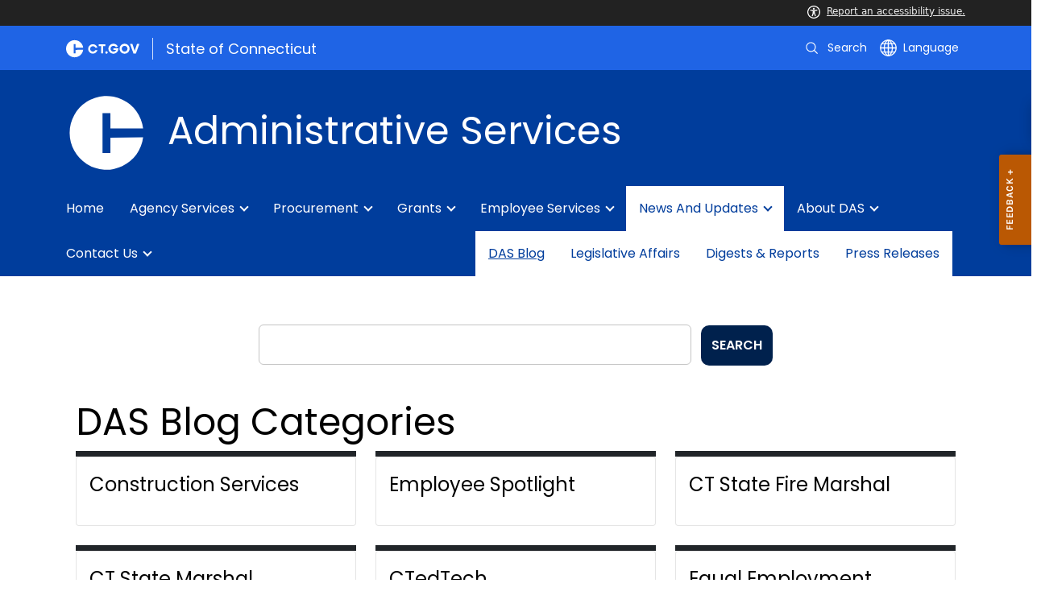

--- FILE ---
content_type: text/html; charset=utf-8
request_url: https://portal.ct.gov/das/knowledge-base/categories/das-blog
body_size: 19530
content:

<!DOCTYPE html>
<html lang="en">

<head>

    <!-- uat/version deploy -->
    <link rel="shortcut icon" href="/assets/agencyscaffolding/images/favIcon.ico" type="image/x-icon" />
    

<!-- Google Tag Manager -->
<script>(function(w,d,s,l,i){w[l]=w[l]||[];w[l].push({'gtm.start':
new Date().getTime(),event:'gtm.js'});var f=d.getElementsByTagName(s)[0],
j=d.createElement(s),dl=l!='dataLayer'?'&l='+l:'';j.async=true;j.src=
'https://www.googletagmanager.com/gtm.js?id='+i+dl;f.parentNode.insertBefore(j,f);
})(window,document,'script','dataLayer','GTM-NWXVPTH9');</script>
<!-- End Google Tag Manager -->
    

<title>DAS Blog</title>
<meta name="description" content="" />
<meta name="keywords" content="" />
        <meta name="robots" content="index, follow" />

<!-- FACEBOOK -->
<meta property="og:description" content="" />
<meta property="og:title" content="DAS Blog" />
<meta property="og:url" content="https://portal.ct.gov/das/knowledge-base/categories/das-blog" />
<meta property="og:locale" content="en" />
<meta property="og:type" content="article" />
<meta property="og:image" content="" />
<!-- TWITTER -->
<meta name="twitter:card" content="summary" />
<meta name="twitter:url" content="https://portal.ct.gov/das/knowledge-base/categories/das-blog" />
<meta name="twitter:title" content="DAS Blog" />
<meta name="twitter:description" content="" />
<meta name="twitter:image" content="" />
<!-- GSC Filters -->
<meta name="pagetype" content="webpages" />





<link rel="canonical" href="https://portal.ct.gov/das/knowledge-base/categories/das-blog" />



<!-- <PageMap>
       <DataObject type="PageData">
          <Attribute name="type">webpages</Attribute>
          <Attribute name="metatitle">DAS Blog</Attribute>
       </DataObject>
    </PageMap> -->

    <!-- TODO:: Read the sitename from configuration -->
    <meta property="og:site_name" content="CT.gov" />
    <meta charset="utf-8" />
    <meta http-equiv="X-UA-Compatible" content="IE=edge" />
    <meta name="viewport" content="width=device-width, initial-scale=1" />
    <meta name="apple-mobile-web-app-capable" content="yes" />
    <meta name="mobile-web-app-capable" content="yes" />
    <meta name="apple-mobile-web-app-status-bar-style" content="black" />

    <!--<link rel="preload" as="font" href="~/assets/agencyscaffolding/css/fonts.min.css?v=20260115031213" />
    <link rel="stylesheet" href="~/assets/agencyscaffolding/css/components.min.css?v=20260115031213" />
    <link rel="stylesheet" href="~/assets/agencyscaffolding/css/print.min.css?v=20260115031213" media="print" />-->
    
    <link rel="stylesheet" href="/fractal-design-system/css/global.css?v=20260115031213" />

    <script src="/assets/agencyscaffolding/js/acc-bundle.js?v=20260115031213"></script>

    


    <script>
        /** Google search place holder code */
        (function () {
            var cx = '2136bad9f6e504761';
            var gcse = document.createElement('script');
            gcse.type = 'text/javascript';
            gcse.async = true;
            gcse.src = 'https://cse.google.com/cse.js?cx=' + cx;
            var s = document.getElementsByTagName('script')[0];
            s.parentNode.insertBefore(gcse, s);
        })();

        var searchPlaceholder = false;
        function initiatePlaceholder() {
            var dmvHomeSearchEl = document.getElementById('gsc-i-id2');

            if (dmvHomeSearchEl) {
                searchPlaceholder = true;
                dmvHomeSearchEl.placeholder = '';
            }
            var dmvHomeSearchEl1 = document.getElementById('gsc-i-id1');
            if (dmvHomeSearchEl1) {
                searchPlaceholder = true;
                dmvHomeSearchEl1.placeholder = 'Search Portal';
            }
            if (searchPlaceholder === false) {
                setTimeout(initiatePlaceholder, 300);
            }


        }
        setTimeout(initiatePlaceholder, 300);

        /** Google search place holder code */
    </script>

    
<meta name="VIcurrentDateTime" content="639042094865243000" />
<meta name="VirtualFolder" content="/das/" />
<script type="text/javascript" src="/layouts/system/VisitorIdentification.js"></script>


</head>
<body>
    <section role="region" aria-label="quick links">
        <a tabindex="0" aria-label="skip to content" class="show-on-focus skip-link" href="#mainContent">Skip to Content</a>
        <a tabindex="0" aria-label="skip to chat" id="skipToChat" class="show-on-focus skip-link" style="display: none;" href="#chatContent">Skip to Chat</a>
    </section>

    <script>
        function checkAndShowAnchor() {
            const helpButton = document.querySelector('.helpButton');
            const messagesWindow = document.querySelector('.messageWrapper');
            const messagesArea = document.querySelector('.messageArea');
            const dialogElement = document.querySelector('div[role="dialog"][aria-labelledby="sidebarDialogAssistiveText"].dockableContainer.showDockableContainer');
            const anchorTag = document.getElementById('skipToChat');

            if ((helpButton || dialogElement) && anchorTag) {
                if (dialogElement && !dialogElement.attributes['aria-live'] && !messagesWindow.attributes['aria-live']) {

                    dialogElement.setAttribute('aria-live', 'assertive');

                    messagesWindow.setAttribute('aria-live', 'assertive');
                    messagesWindow.setAttribute('aria-atomic', 'false');

                    dialogElement.focus();
                }

                anchorTag.style.display = 'block';

                //if (dialogElement)
                //    clearInterval(interval);
            }
        }

        function skipToChatProcess() {
            var elementExists = document.getElementsByClassName("helpButtonEnabled")[0];
            if (elementExists && window.innerWidth > 640) {
                document.getElementsByClassName("helpButtonEnabled")[0].setAttribute('id', 'chatContent');
                clearInterval(skip_to_chat_interval);
            }
        }


        const interval = setInterval(checkAndShowAnchor, 500);
        const skip_to_chat_interval = setInterval(skipToChatProcess, 500);
    </script>

    

<!-- Google Tag Manager (noscript) -->
<noscript><iframe src="https://www.googletagmanager.com/ns.html?id=GTM-NWXVPTH9"
height="0" width="0" style="display:none;visibility:hidden"></iframe></noscript>
<!-- End Google Tag Manager (noscript) -->

    <access-bar></access-bar>

    <div class="page-wrap ctgov">

        

<style>
@media only screen and (max-width: 575.98px) {
    body:not(.dmv) {
        .language-widget .dropdown-menu {
            max-width: 300px !important;
        }
        .language_dropdown_menu .dropdown-item {
            white-space: unset;
            line-height: 21px;
            margin-bottom: 5px;
        }
    }
}
</style>




<!-- old sub header -->



    <header class="cg-c-site-header" role="banner" aria-label="main site header">

    <div class="cg-c-accessbar">
        <div class="container">
            <div class="row-col">
                <a href="javascript:void(0);" onclick="window.location.href='https://www.surveymonkey.com/r/M8XWWCN?Acc=true&amp;SourceUrl='+encodeURIComponent(window.location.href);" class="cg-c-accessbar__link">
                    <svg version="1.1" class="cg-c-accessbar__header-icon" xmlns="http://www.w3.org/2000/svg" xmlns:xlink="http://www.w3.org/1999/xlink" x="0px" y="0px" viewBox="0 0 122.9 122.9" style="enable-background:new 0 0 122.9 122.9;" xml:space="preserve">

                    <path class="cg-c-accessbar__acc-icon" d="M61.4,0c33.9,0,61.5,27.5,61.5,61.4s-27.5,61.5-61.4,61.5C27.5,122.9,0,95.4,0,61.5C0,45.2,6.5,29.5,18,18
	C29.5,6.5,45.1,0,61.4,0z M61,74.2l-9,24.7c-0.4,1.3-1.4,2.3-2.6,2.8c-2.5,1.2-5.5,0.1-6.6-2.4c-0.6-1.2-0.6-2.6-0.2-3.8l6.2-17.3
	c0.5-1.3,0.9-2.6,1.2-4c0.3-1.4,0.4-2.8,0.5-4.2c0.2-2.5,0.4-5.3,0.5-7.9s0.2-5.2,0.3-7.3c0.1-2.6-0.6-2.8-2.7-3.3l-0.4-0.1l-18-3.4
	c-1.3-0.2-2.5-1-3.2-2.1c-1.6-2.3-1-5.4,1.3-7c1.1-0.8,2.4-1,3.8-0.8l19.3,3.6c0.8,0.1,1.5,0.2,2.3,0.2c2.4,0.3,4.8,0.5,7.2,0.5
	c3-0.1,6-0.3,8.9-0.7c0.9-0.1,1.8-0.2,2.6-0.3l18.2-3.4c1.3-0.3,2.6,0,3.8,0.7c2.3,1.5,2.9,4.7,1.3,6.9c0,0,0,0,0,0.1
	c-0.8,1.1-1.9,1.8-3.2,2.1l-17.4,3.3c-0.6,0.1-1.1,0.2-1.6,0.3c-1.8,0.3-2.7,0.5-2.6,3.1c0.1,1.9,0.3,4.2,0.6,6.5
	c0.3,2.8,0.8,5.7,1.3,8.4c0.3,1.8,0.6,3.2,1,4.6s0.8,2.8,1.4,4.4l6.1,16.9c0.9,2.6-0.4,5.5-3,6.4c-1.3,0.5-2.6,0.4-3.8-0.2
	c-1.2-0.6-2.1-1.6-2.6-2.8l-9-24.7l-1-1.8L61,74.2L61,74.2z M61.4,20.7c4.9,0,8.8,3.9,8.8,8.8c0,4.9-3.9,8.8-8.8,8.8
	c-4.9,0-8.8-3.9-8.8-8.8c0-2.3,0.9-4.6,2.6-6.2C56.9,21.6,59.1,20.7,61.4,20.7z M97.8,25.1C77.7,5,45.2,4.9,25.1,25
	S4.9,77.6,25,97.7s52.6,20.2,72.7,0.1c9.7-9.6,15.1-22.7,15.1-36.4C112.8,47.8,107.4,34.7,97.8,25.1z"></path>
        </svg>Report an accessibility issue.
                </a>
            </div>
        </div>
    </div>

    <script>
        document.addEventListener('DOMContentLoaded', function () {
            var accessBars = document.getElementsByTagName('access-bar');
            for (var i = 0; i < accessBars.length; i++) {
                accessBars[i].style.display = 'none';
            }
        });
    </script>










        <div class="cg-c-utilbar">
            <div class="container">
                <div class="row">
                    <div class="col-6">

<a href="https://portal.ct.gov/" class="cg-c-util-masthead" ><img src="https://portal.ct.gov/das/-/media/ctgov/feature/global/header/ct-gov-logo.svg?rev=1ac665f44bc84f0891ab913a610e84e3&amp;la=en&amp;hash=73719C5A9CCBDBDFE6BCA0161A933E2A" class="cg-c-util-masthead__logo" alt="CT logo" />                                        <span class="cg-c-util-masthead__pipe"></span>
                                        <span class="cg-c-util-masthead__title">State of Connecticut</span>
</a>
                    </div>
                    <div class="col-6">

                        <div class="cg-c-navbar">

                            <!-- search -->

    <script>
        /** Google search place holder code */
        (function () {
            var cx = '2136bad9f6e504761';
            var gcse = document.createElement('script');
            gcse.type = 'text/javascript';
            gcse.async = true;
            gcse.src = 'https://cse.google.com/cse.js?cx=' + cx;
            var s = document.getElementsByTagName('script')[0];
            s.parentNode.insertBefore(gcse, s);
        })();

        var searchPlaceholder = false;
        function initiatePlaceholder() {
            var dmvHomeSearchEl = document.getElementById('gsc-i-id2');

            if (dmvHomeSearchEl) {
                searchPlaceholder = true;
                dmvHomeSearchEl.placeholder = 'Search Portal';
            }
            var dmvHomeSearchEl1 = document.getElementById('gsc-i-id1');
            if (dmvHomeSearchEl1) {
                searchPlaceholder = true;
                dmvHomeSearchEl1.placeholder = 'Search Portal';
            }
            if (searchPlaceholder === false) {
                setTimeout(initiatePlaceholder, 300);
            }

        }
        setTimeout(initiatePlaceholder, 300);
    </script>
    <div class="cg-c-navbar__item js-navbar__search-input">
        <div class="cg-c-navbar__search-input">
            <div class="gcse-searchbox-only"
                 enableAutoComplete="enableAutoComplete"
                 data-resultsUrl="https://portal.ct.gov/das/search"
                 data-enableHistory="True"
                 data-autoCompleteMaxCompletions="10"
                 data-autoCompleteMatchType="Any"
                 data-defaultToRefinement=""
                 data-as_sitesearch="">
                <div id="___gcse_0">
                    <div class="gsc-control-searchbox-only gsc-control-searchbox-only-en"
                         dir="ltr">
                        <form class="gsc-search-box gsc-search-box-tools"
                              accept-charset="utf-8">
                            <table class="gsc-search-box"
                                   cellspacing="0"
                                   cellpadding="0">
                                <tbody>
                                    <tr>
                                        <td class="gsc-input"
                                            placeholder="Search Portal">
                                            <div class="gsc-input-box" id="gsc-iw-id1">
                                                <table style="width: 100%; padding: 0px;"
                                                       id="gs_id50"
                                                       class="gstl_50 gsc-input"
                                                       placeholder="Search Portal"
                                                       cellspacing="0"
                                                       cellpadding="0">
                                                    <tbody>
                                                        <tr>
                                                            <td id="gs_tti50" class="gsib_a">
                                                                <input autocomplete="off"
                                                                       type="text"
                                                                       size="10"
                                                                       class="gsc-input"
                                                                       name="search"
                                                                       title="search"
                                                                       style="width: 100%; padding: 0px; border: medium none; margin: 0px; height: auto; background: rgb(255, 255, 255) url(&quot;https://www.google.com/cse/static/images/1x/en/branding.png&quot;) no-repeat scroll left center; outline: currentcolor none medium;"
                                                                       id="gsc-i-id1"
                                                                       dir="ltr"
                                                                       spellcheck="false"
                                                                       placeholder="How can we help?" />
                                                            </td>
                                                            <td class="gsib_b">
                                                                <div class="gsst_b"
                                                                     id="gs_st50"
                                                                     dir="ltr">
                                                                    <a class="gsst_a"
                                                                       href="javascript:void(0)"
                                                                       style="display: none;"
                                                                       title="Clear search box"
                                                                       role="button">
                                                                        <span class="gscb_a"
                                                                              id="gs_cb50"
                                                                              aria-hidden="true">×</span>
                                                                    </a>
                                                                </div>
                                                            </td>
                                                        </tr>
                                                    </tbody>
                                                </table>
                                            </div>
                                        </td>
                                        <td class="gsc-search-button">
                                            <button class="gsc-search-button gsc-search-button-v2">
                                                <svg width="13"
                                                     height="13"
                                                     viewBox="0 0 13 13">
                                                    <title>search</title>
                                                    <path d="m4.8495 7.8226c0.82666 0 1.5262-0.29146 2.0985-0.87438 0.57232-0.58292 0.86378-1.2877 0.87438-2.1144 0.010599-0.82666-0.28086-1.5262-0.87438-2.0985-0.59352-0.57232-1.293-0.86378-2.0985-0.87438-0.8055-0.010599-1.5103 0.28086-2.1144 0.87438-0.60414 0.59352-0.8956 1.293-0.87438 2.0985 0.021197 0.8055 0.31266 1.5103 0.87438 2.1144 0.56172 0.60414 1.2665 0.8956 2.1144 0.87438zm4.4695 0.2115 3.681 3.6819-1.259 1.284-3.6817-3.7 0.0019784-0.69479-0.090043-0.098846c-0.87973 0.76087-1.92 1.1413-3.1207 1.1413-1.3553 0-2.5025-0.46363-3.4417-1.3909s-1.4088-2.0686-1.4088-3.4239c0-1.3553 0.4696-2.4966 1.4088-3.4239 0.9392-0.92727 2.0864-1.3969 3.4417-1.4088 1.3553-0.011889 2.4906 0.45771 3.406 1.4088 0.9154 0.95107 1.379 2.0924 1.3909 3.4239 0 1.2126-0.38043 2.2588-1.1413 3.1385l0.098834 0.090049z"></path>
                                                </svg>
                                            </button>
                                        </td>
                                        <td class="gsc-clear-button">
                                            <div class="gsc-clear-button"
                                                 title="clear results">&nbsp;</div>
                                        </td>
                                    </tr>
                                </tbody>
                            </table>
                        </form>
                    </div>
                </div>

            </div>
        </div>
    </div>
    <div class="cg-c-navbar__item">
        <button class="cg-c-navbar__button cg-c-navbar__button--search js-navbar__search"
                aria-label="search"
                tabindex="0">
            <img src="https://portal.ct.gov/das/-/media/ctgov/feature/search/search/search-outline-white.svg?rev=a0a897d4994f4676958b0b5df5a309e9&amp;la=en&amp;hash=0E5FD9382AD58CA58D3570CD997BF9AA" class="cg-c-navbar__icon cg-c-navbar__icon--search" alt="search" />
            <span class="cg-c-navbar__link-text">
                Search
            </span>
        </button>
        <div class="cg-c-navbar__button cg-c-navbar__button--close js-navbar__search--close">
            <img src="https://portal.ct.gov/das/-/media/ctgov/feature/search/search/close-outline-white.svg?rev=cc30841e197f4423b2bb31dc50adb200&amp;la=en&amp;hash=20D53B3B08B31AE24BD1D3E82A54238C" class="cg-c-navbar__icon cg-c-navbar__icon--close" alt="Close Search" />
        </div>
    </div>






                            <!-- language -->
                            
<div class="cg-c-navbar__item js-navbar__language">
    <button class="cg-c-navbar__button cg-c-navbar__button--language"
            tabindex="0"
            id="cg-language-toggle"
            aria-label="Select a language"
            aria-haspopup="true"
            aria-expanded="false">
        <img src="/-/media/CtGov/Feature/Global/Header/globe-outline-white.svg"
             class="cg-c-navbar__icon cg-c-navbar__icon--language" alt="" /><span class="cg-c-navbar__link-text">
            Language
        </span>
    </button>
    <ul class="cg-c-menu cg-c-menu--navbar dropdown-menu notranslate"
        aria-labelledby="cg-language-toggle"
        id="cg-language-content">

            <li class="cg-c-menu__item">
                <a class="cg-c-menu__link dropdown-item" href="javascript:void(0);" data-language="ar">Arabic</a>
            </li>
            <li class="cg-c-menu__item">
                <a class="cg-c-menu__link dropdown-item" href="javascript:void(0);" data-language="zh-CN">Chinese (Simplified)</a>
            </li>
            <li class="cg-c-menu__item">
                <a class="cg-c-menu__link dropdown-item" href="javascript:void(0);" data-language="zh-TW">Chinese (Traditional)</a>
            </li>
            <li class="cg-c-menu__item">
                <a class="cg-c-menu__link dropdown-item" href="javascript:void(0);" data-language="en_US">English</a>
            </li>
            <li class="cg-c-menu__item">
                <a class="cg-c-menu__link dropdown-item" href="javascript:void(0);" data-language="fr">French</a>
            </li>
            <li class="cg-c-menu__item">
                <a class="cg-c-menu__link dropdown-item" href="javascript:void(0);" data-language="de">German</a>
            </li>
            <li class="cg-c-menu__item">
                <a class="cg-c-menu__link dropdown-item" href="javascript:void(0);" data-language="ht">Haitian Creole</a>
            </li>
            <li class="cg-c-menu__item">
                <a class="cg-c-menu__link dropdown-item" href="javascript:void(0);" data-language="hi">Hindi</a>
            </li>
            <li class="cg-c-menu__item">
                <a class="cg-c-menu__link dropdown-item" href="javascript:void(0);" data-language="it">Italian</a>
            </li>
            <li class="cg-c-menu__item">
                <a class="cg-c-menu__link dropdown-item" href="javascript:void(0);" data-language="ko">Korean</a>
            </li>
            <li class="cg-c-menu__item">
                <a class="cg-c-menu__link dropdown-item" href="javascript:void(0);" data-language="ps">Pashto</a>
            </li>
            <li class="cg-c-menu__item">
                <a class="cg-c-menu__link dropdown-item" href="javascript:void(0);" data-language="pl">Polish</a>
            </li>
            <li class="cg-c-menu__item">
                <a class="cg-c-menu__link dropdown-item" href="javascript:void(0);" data-language="pt">Portuguese (Brazil)</a>
            </li>
            <li class="cg-c-menu__item">
                <a class="cg-c-menu__link dropdown-item" href="javascript:void(0);" data-language="ru">Russian</a>
            </li>
            <li class="cg-c-menu__item">
                <a class="cg-c-menu__link dropdown-item" href="javascript:void(0);" data-language="es">Spanish</a>
            </li>
            <li class="cg-c-menu__item">
                <a class="cg-c-menu__link dropdown-item" href="javascript:void(0);" data-language="tl">Filipino</a>
            </li>
            <li class="cg-c-menu__item">
                <a class="cg-c-menu__link dropdown-item" href="javascript:void(0);" data-language="uk">Ukrainian</a>
            </li>
            <li class="cg-c-menu__item">
                <a class="cg-c-menu__link dropdown-item" href="javascript:void(0);" data-language="vi">Vietnamese</a>
            </li>

    </ul>
</div>

    <div class="google_translate">
        <div id="newTranslate_element"> </div>
        <script type="text/javascript"
                src="//translate.google.com/translate_a/element.js?cb=initGoogleTranslateElement"></script>
    </div>




                            <!-- sign in -->


                        </div>

                    </div>
                </div>
            </div>
        </div>

        <!-- end of utility bar -->
        <!-- home hero background images -->

        <div class="cg-n-navigation__container" style="background-image: url('https://portal.ct.gov/das/-/media/das-beta/images/hero-banner/1200x200_background_placeholder_blue.png?rev=5d855cfed5064c9fa8c1a94134d639d6')">
            <div class="container">
                <div class="row">
                    <div class="col-6 col-lg-8">
                        <span id="heroTitleValueForH1" style="display: none;">Administrative Services</span>

                        <script>
                            document.addEventListener("DOMContentLoaded", function () {

                                // Check if there are any h1 tags on the page except for the one with id "ct-logoutModalLabel"
                                var h1Tags = document.querySelectorAll("h1:not(#ct-logoutModalLabel)");

                                var isHome = "False";
                                console.log("It is home page: ", isHome)

                                if (h1Tags.length <= 0 && isHome == "True") {
                                    var heroTitleValue = document.getElementById("heroTitleValueForH1").textContent;
                                    console.log("Value of heroTitleValueForH1:", heroTitleValue);

                                    var srOnlySpan = document.createElement("span");
                                    srOnlySpan.className = "sr-only";

                                    var newH1 = document.createElement("h1");
                                    newH1.textContent = heroTitleValue;

                                    srOnlySpan.appendChild(newH1);
                                    document.body.insertBefore(srOnlySpan, document.body.firstChild);
                                    console.log("New sr-only span with h1 inserted into the DOM.");
                                } else {
                                    console.log("No h1 tags found on the page.");
                                }
                            });
                        </script>


                        <div class="cg-c-agency-head">
        <div class="cg-c-agency-head__logo">
            <img src="https://portal.ct.gov/das/-/media/das-beta/icons/agency-banner-logo/c-logo.svg?rev=01ffaf9f7d1c48e9927cfb9822d73f7a&amp;la=en&amp;h=100&amp;w=100&amp;hash=DAC65EFE8DD4C439047AA98BD01C7C8D" class="cg-c-agency-head__imgsrc" alt="Agency Logo" />
        </div>
        
    <div class="cg-c-agency-head__masthead">
        <div class="cg-c-agency-head__title">
            Administrative Services
        </div>
        <div class="cg-c-agency-head__description">
            
        </div>
    </div>
</div>

                    </div>

                    <div class="col-6 col-lg-4">

                        <!-- social icons -->


                    </div>
                </div>
            </div>

            <div class="container">
                <div class="row-col">

                    <!-- navigation -->
    <div class="cg-c-main-nav__container">

        <div class="cg-c-hamburger hidden" id="hamburger">
            <div class="cg-c-hamburger__clickable" tabindex="0">Administrative Services</div>
            <span class="cg-c-hamburger__icon">&#9776;</span>
            <span class="cg-c-hamburger__title">Administrative Services</span>
            <span class="cg-c-hamburger__menu-label">Main Menu</span>
        </div>

        <div class="cg-c-main-nav__menu-overlay"></div>

        <nav class="cg-c-main-nav" role="navigation" aria-label="Press control + alt + spacebar to open submenus">

            <div class="cg-c-main-nav__meta-nav">
                <div class="cg-c-menu-close hidden" id="menu-close" tabindex="0">
                    <span class="cg-c-menu-close__icon">&times;</span>
                    Close
                </div>

                <div class="cg-c-menu-sub-back hidden"
                     id="menu-sub-back"
                     tabindex="0">
                    <span class="cg-c-menu-sub-back__icon">&#x2B90;</span>
                    Back
                </div>

                <div class="cg-c-menu-sub-sub-back hidden"
                     id="menu-sub-sub-back"
                     tabindex="0">
                    <span class="cg-c-menu-sub-sub-back__icon">&#x2B90;</span>
                    Back
                </div>
            </div>
                <ul class="cg-c-main-nav__list cg-c-main-nav__list--main">
                            <li class="cg-c-main-nav__item">
<a href="https://portal.ct.gov/das" class="cg-c-main-nav__link" title="Home" >Home</a>                                
                                
                            </li>
                            <li class="cg-c-main-nav__item">
<a href="https://portal.ct.gov/das/services-for-agencies-and-municipalities" class="cg-c-main-nav__link" title="Services For Agencies, Municipalities, and the General Public" >Agency Services</a>                                
                                        <ul class="cg-c-main-nav__list cg-c-main-nav__list--sub">
                    <li class="cg-c-main-nav__item">
<a href="https://portal.ct.gov/das/services-for-agencies-and-municipalities/business-office" class="cg-c-main-nav__link" title="Business Office" >Business Office</a>                        
                                <ul class="cg-c-main-nav__list cg-c-main-nav__list--sub-sub">
                    <li class="cg-c-main-nav__item">
<a href="https://portal.ct.gov/das/services-for-agencies-and-municipalities/business-office/mira" class="cg-c-main-nav__link" >MIRA</a>                    </li>
                    <li class="cg-c-main-nav__item">
<a href="https://portal.ct.gov/das/services-for-agencies-and-municipalities/business-office/collections" class="cg-c-main-nav__link" >Collections</a>                    </li>
        </ul>

                    </li>
                    <li class="cg-c-main-nav__item">
<a href="https://portal.ct.gov/das/services-for-agencies-and-municipalities/innovation-in-technology" class="cg-c-main-nav__link" >Innovation</a>                        
                                <ul class="cg-c-main-nav__list cg-c-main-nav__list--sub-sub">
                    <li class="cg-c-main-nav__item">
<a href="https://portal.ct.gov/das/services-for-agencies-and-municipalities/innovation-in-technology/it-policies-and-general-letters" class="cg-c-main-nav__link" >IT Policies and General Letters</a>                    </li>
                    <li class="cg-c-main-nav__item">
<a href="https://portal.ct.gov/das/services-for-agencies-and-municipalities/innovation-in-technology/it-services" class="cg-c-main-nav__link" >IT Services</a>                    </li>
                    <li class="cg-c-main-nav__item">
<a href="https://portal.ct.gov/das/services-for-agencies-and-municipalities/innovation-in-technology/das-bits-service-desk" class="cg-c-main-nav__link" >DAS BITS Service Desk</a>                    </li>
                    <li class="cg-c-main-nav__item">
<a href="https://portal.ct.gov/das/procurement-programs-and-services/biznet" class="cg-c-main-nav__link" >BizNet</a>                    </li>
        </ul>

                    </li>
                    <li class="cg-c-main-nav__item">
<a href="https://portal.ct.gov/das/services-for-agencies-and-municipalities/internal-audit" class="cg-c-main-nav__link" title="Learn about DAS Internal Audit" >Internal Audit</a>                        
                        
                    </li>
                    <li class="cg-c-main-nav__item">
<a href="https://portal.ct.gov/das/services-for-agencies-and-municipalities/fleet-vehicles" class="cg-c-main-nav__link" title="Fleet Vehicles" >Vehicles</a>                        
                                <ul class="cg-c-main-nav__list cg-c-main-nav__list--sub-sub">
                    <li class="cg-c-main-nav__item">
<a href="https://portal.ct.gov/das/services-for-agencies-and-municipalities/fleet-vehicles/fleet-vehicle-training" class="cg-c-main-nav__link" title="Fleet Vehicle Training" >Fleet Vehicle Training</a>                    </li>
        </ul>

                    </li>
                    <li class="cg-c-main-nav__item">
<a href="https://portal.ct.gov/das/services-for-agencies-and-municipalities/leasing-and-property-transfer" class="cg-c-main-nav__link" title="Leasing and Property Transfer" >Leasing & Property</a>                        
                        
                    </li>
                    <li class="cg-c-main-nav__item">
<a href="https://portal.ct.gov/das/das-facilities" class="cg-c-main-nav__link" title="Learn about DAS facilities" >Facilities</a>                        
                        
                    </li>
                    <li class="cg-c-main-nav__item">
<a href="https://portal.ct.gov/das/services-for-agencies-and-municipalities/policies-and-general-letters" class="cg-c-main-nav__link" title="Policies and General Letters" >Policies</a>                        
                        
                    </li>
                    <li class="cg-c-main-nav__item">
                                <a href="javascript:void(0);" class="cg-c-main-nav__link">Safety &amp; Inspections</a>
                        
                                <ul class="cg-c-main-nav__list cg-c-main-nav__list--sub-sub">
                    <li class="cg-c-main-nav__item">
<a href="https://portal.ct.gov/das/services-for-agencies-and-municipalities/safety-codes-and-inspections/fire-safety-prevention" class="cg-c-main-nav__link" >Fire Safety Prevention</a>                    </li>
                    <li class="cg-c-main-nav__item">
<a href="https://portal.ct.gov/das/services-for-agencies-and-municipalities/safety-codes-and-inspections" class="cg-c-main-nav__link" >State Building Code</a>                    </li>
                    <li class="cg-c-main-nav__item">
<a href="https://portal.ct.gov/das/services-for-agencies-and-municipalities/safety-codes-and-inspections/inspector-licensing-and-training" class="cg-c-main-nav__link" >Inspector Licensing and Training</a>                    </li>
                    <li class="cg-c-main-nav__item">
<a href="https://portal.ct.gov/das/services-for-agencies-and-municipalities/safety-codes-and-inspections/education-and-data-management" class="cg-c-main-nav__link" >Education and Data Management</a>                    </li>
        </ul>

                    </li>
                    <li class="cg-c-main-nav__item">
<a href="https://portal.ct.gov/das/services-for-agencies-and-municipalities/state-building-construction" class="cg-c-main-nav__link" title="State Building Construction" >Construction</a>                        
                                <ul class="cg-c-main-nav__list cg-c-main-nav__list--sub-sub">
                    <li class="cg-c-main-nav__item">
<a href="https://portal.ct.gov/das/services-for-agencies-and-municipalities/state-building-construction/building-construction-services" class="cg-c-main-nav__link" >DAS Construction Services Library</a>                    </li>
        </ul>

                    </li>
        </ul>

                            </li>
                            <li class="cg-c-main-nav__item">
<a href="https://portal.ct.gov/das/procurement-programs-and-services" class="cg-c-main-nav__link" title="Procurement Programs and Services" >Procurement</a>                                
                                        <ul class="cg-c-main-nav__list cg-c-main-nav__list--sub">
                    <li class="cg-c-main-nav__item">
<a href="https://portal.ct.gov/das/procurement-programs-and-services/ctsource" class="cg-c-main-nav__link" title="CTSource" >State Contracting Portal</a>                        
                        
                    </li>
                    <li class="cg-c-main-nav__item">
<a href="https://portal.ct.gov/das/procurement-programs-and-services/business-access" class="cg-c-main-nav__link" >Business Access</a>                        
                                <ul class="cg-c-main-nav__list cg-c-main-nav__list--sub-sub">
                    <li class="cg-c-main-nav__item">
<a href="https://portal.ct.gov/das/procurement-programs-and-services/contractor--prequalification" class="cg-c-main-nav__link" title="Contractor Prequalification" >Contractor Prequalification</a>                    </li>
                    <li class="cg-c-main-nav__item">
<a href="https://portal.ct.gov/das/procurement-programs-and-services/small-and-minority-businesses" class="cg-c-main-nav__link" title="Small Business Certification" >Small Business Certification</a>                    </li>
        </ul>

                    </li>
                    <li class="cg-c-main-nav__item">
<a href="https://portal.ct.gov/das/procurement-programs-and-services/environmentally-preferable-purchasing" class="cg-c-main-nav__link" title="Learn about Environmentally Preferable Purchasing" >Environmentally Preferable Purchasing</a>                        
                        
                    </li>
                    <li class="cg-c-main-nav__item">
<a href="https://portal.ct.gov/das/services-for-agencies-and-municipalities/state-surplus" class="cg-c-main-nav__link" title="Learn about the DAS surplus program" >Surplus</a>                        
                        
                    </li>
                    <li class="cg-c-main-nav__item">
<a href="https://portal.ct.gov/das/procurement-programs-and-services/general-letter-71" class="cg-c-main-nav__link" title="General Letter 71" >General Letter 71</a>                        
                        
                    </li>
        </ul>

                            </li>
                            <li class="cg-c-main-nav__item">
<a href="https://portal.ct.gov/das/grants" class="cg-c-main-nav__link" title="Grants" >Grants</a>                                
                                        <ul class="cg-c-main-nav__list cg-c-main-nav__list--sub">
                    <li class="cg-c-main-nav__item">
<a href="https://portal.ct.gov/das/grants/forms" class="cg-c-main-nav__link" title="Forms" >Forms</a>                        
                        
                    </li>
                    <li class="cg-c-main-nav__item">
<a href="https://portal.ct.gov/das/grants/hvac-grants" class="cg-c-main-nav__link" title="HVAC Grants" >HVAC Grants</a>                        
                                <ul class="cg-c-main-nav__list cg-c-main-nav__list--sub-sub">
                    <li class="cg-c-main-nav__item">
<a href="https://portal.ct.gov/das/grants/hvac-grants/iaq-requirements-for-school-districts" class="cg-c-main-nav__link" >IAQ Requirements for School Districts</a>                    </li>
        </ul>

                    </li>
                    <li class="cg-c-main-nav__item">
<a href="https://portal.ct.gov/das/grants/non-priority-list" class="cg-c-main-nav__link" title="Non-priority List" >Non-priority List</a>                        
                                <ul class="cg-c-main-nav__list cg-c-main-nav__list--sub-sub">
                    <li class="cg-c-main-nav__item">
<a href="https://portal.ct.gov/das/grants/non-priority-list/non-priority-list-grant-process" class="cg-c-main-nav__link" >Non-Priority List Grant Process</a>                    </li>
        </ul>

                    </li>
                    <li class="cg-c-main-nav__item">
<a href="https://portal.ct.gov/das/grants/plan-review" class="cg-c-main-nav__link" title="Plan Review" >Plan Review</a>                        
                        
                    </li>
                    <li class="cg-c-main-nav__item">
<a href="https://portal.ct.gov/das/grants/priority-list" class="cg-c-main-nav__link" title="Priority List" >Priority List</a>                        
                                <ul class="cg-c-main-nav__list cg-c-main-nav__list--sub-sub">
                    <li class="cg-c-main-nav__item">
<a href="https://portal.ct.gov/das/grants/priority-list/priority-list-grant-process" class="cg-c-main-nav__link" >Priority List Grant Process</a>                    </li>
        </ul>

                    </li>
                    <li class="cg-c-main-nav__item">
<a href="https://portal.ct.gov/das/grants/school-construction-grants" class="cg-c-main-nav__link" title="School Construction Grants" >School Construction Grants</a>                        
                                <ul class="cg-c-main-nav__list cg-c-main-nav__list--sub-sub">
                    <li class="cg-c-main-nav__item">
<a href="https://portal.ct.gov/das/grants/apply-for-school-construction-grants" class="cg-c-main-nav__link" title="Apply for School Construction Grants" >Apply for School Construction Grants</a>                    </li>
        </ul>

                    </li>
                    <li class="cg-c-main-nav__item">
<a href="https://portal.ct.gov/das/grants/school-construction-project" class="cg-c-main-nav__link" title="School Construction Project Closure and Audit Procedures" >Closure and Audit Procedures</a>                        
                        
                    </li>
        </ul>

                            </li>
                            <li class="cg-c-main-nav__item">
<a href="https://portal.ct.gov/das/services-for-state-employees" class="cg-c-main-nav__link" title="Services for State Employees" >Employee Services</a>                                
                                        <ul class="cg-c-main-nav__list cg-c-main-nav__list--sub">
                    <li class="cg-c-main-nav__item">
<a href="https://portal.ct.gov/das/services-for-agencies-and-municipalities/innovation-in-technology/das-bits-service-desk" class="cg-c-main-nav__link" title="DAS/BITS Service Desk" >Service Desk</a>                        
                        
                    </li>
                    <li class="cg-c-main-nav__item">
<a href="https://portal.ct.gov/das/services-for-state-employees/holidays" class="cg-c-main-nav__link" title="Holidays" >Holidays</a>                        
                        
                    </li>
                    <li class="cg-c-main-nav__item">
<a href="https://portal.ct.gov/das/services-for-state-employees/development" class="cg-c-main-nav__link" title="Learning and Development" >Development</a>                        
                        
                    </li>
                    <li class="cg-c-main-nav__item">
<a href="https://portal.ct.gov/das/services-for-state-employees/medical-and-family-leave" class="cg-c-main-nav__link" title="Medical &amp; Family Leave" >Medical & Family Leave</a>                        
                        
                    </li>
                    <li class="cg-c-main-nav__item">
<a href="https://portal.ct.gov/das/services-for-state-employees/state-jobs-and-benefits" class="cg-c-main-nav__link" title="State Jobs, Employment, and Benefits" >Jobs & Benefits</a>                        
                                <ul class="cg-c-main-nav__list cg-c-main-nav__list--sub-sub">
                    <li class="cg-c-main-nav__item">
<a href="https://portal.ct.gov/das/services-for-state-employees/statewide-human-resources/military-talent" class="cg-c-main-nav__link" title="Military talent at the state of Connecticut" >Military Talent</a>                    </li>
                    <li class="cg-c-main-nav__item">
<a href="https://portal.ct.gov/das/services-for-state-employees/statewide-human-resources/applicant-reference-library" class="cg-c-main-nav__link" title="Resources for job applicants" >Applicant Reference Library</a>                    </li>
        </ul>

                    </li>
                    <li class="cg-c-main-nav__item">
<a href="https://portal.ct.gov/das/services-for-state-employees/statewide-human-resources" class="cg-c-main-nav__link" title="Statewide Human Resources" >Human Resources</a>                        
                                <ul class="cg-c-main-nav__list cg-c-main-nav__list--sub-sub">
                    <li class="cg-c-main-nav__item">
<a href="https://portal.ct.gov/das/services-for-state-employees/statewide-human-resources/hr-policies-and-general-letters" class="cg-c-main-nav__link" >HR Policies and General Letters</a>                    </li>
                    <li class="cg-c-main-nav__item">
<a href="https://portal.ct.gov/das/services-for-state-employees/statewide-human-resources/compensation-plans" class="cg-c-main-nav__link" >Compensation Plans</a>                    </li>
                    <li class="cg-c-main-nav__item">
<a href="https://portal.ct.gov/das/smart" class="cg-c-main-nav__link" >SmART</a>                    </li>
        </ul>

                    </li>
                    <li class="cg-c-main-nav__item">
<a href="https://portal.ct.gov/das/services-for-state-employees/statewide-security-services" class="cg-c-main-nav__link" title="Statewide Security Services" >Security</a>                        
                        
                    </li>
                    <li class="cg-c-main-nav__item">
<a href="https://portal.ct.gov/das/services-for-state-employees/workers-compensation" class="cg-c-main-nav__link" title="Workers’ Compensation" >Workers’ Comp</a>                        
                        
                    </li>
        </ul>

                            </li>
                            <li class="cg-c-main-nav__item">
                                        <a href="javascript:void(0);" class="cg-c-main-nav__link">News and Updates</a>
                                
                                        <ul class="cg-c-main-nav__list cg-c-main-nav__list--sub">
                    <li class="cg-c-main-nav__item">
<a href="https://portal.ct.gov/das/knowledge-base/categories/das-blog" class="cg-c-main-nav__link" >DAS Blog</a>                        
                        
                    </li>
                    <li class="cg-c-main-nav__item">
<a href="https://portal.ct.gov/das/news-and-updates/das-presentations-and-legislative" class="cg-c-main-nav__link" title="DAS Presentations and Legislative Testimony" >Legislative Affairs</a>                        
                        
                    </li>
                    <li class="cg-c-main-nav__item">
<a href="https://portal.ct.gov/das/news-and-updates/digests-and-reports" class="cg-c-main-nav__link" >Digests & Reports</a>                        
                        
                    </li>
                    <li class="cg-c-main-nav__item">
<a href="https://portal.ct.gov/das/press-room/press-releases" class="cg-c-main-nav__link" >Press Releases</a>                        
                        
                    </li>
        </ul>

                            </li>
                            <li class="cg-c-main-nav__item">
<a href="https://portal.ct.gov/das/about-das" class="cg-c-main-nav__link" title="About DAS" >About DAS</a>                                
                                        <ul class="cg-c-main-nav__list cg-c-main-nav__list--sub">
                    <li class="cg-c-main-nav__item">
<a href="https://portal.ct.gov/das/about-das/boards-and-commissions" class="cg-c-main-nav__link" title="Boards and Commissions" >Boards & Commissions</a>                        
                        
                    </li>
                    <li class="cg-c-main-nav__item">
<a href="https://portal.ct.gov/das/about-das/meet-the-commissioner" class="cg-c-main-nav__link" title="Meet the Commissioner" >Meet the Commissioner</a>                        
                        
                    </li>
                    <li class="cg-c-main-nav__item">
<a href="https://portal.ct.gov/das/about-das/organizational-chart" class="cg-c-main-nav__link" title="Organizational Chart" >Organizational Chart</a>                        
                        
                    </li>
                    <li class="cg-c-main-nav__item">
<a href="https://portal.ct.gov/das/services-for-agencies-and-municipalities/governors-fellowship-program" class="cg-c-main-nav__link" >Governor's Fellowship Program</a>                        
                        
                    </li>
        </ul>

                            </li>
                            <li class="cg-c-main-nav__item">
<a href="https://portal.ct.gov/das/contact-das" class="cg-c-main-nav__link" title="Contact Us" >Contact Us</a>                                
                                        <ul class="cg-c-main-nav__list cg-c-main-nav__list--sub">
                    <li class="cg-c-main-nav__item">
<a href="https://portal.ct.gov/das/services-for-agencies-and-municipalities/innovation-in-technology/das-bits-service-desk" class="cg-c-main-nav__link" >DAS BITS Help Desk</a>                        
                        
                    </li>
                    <li class="cg-c-main-nav__item">
<a href="https://portal.ct.gov/das/contact-das/foia-requests" class="cg-c-main-nav__link" title="FOIA Requests" >FOIA Requests</a>                        
                        
                    </li>
        </ul>

                            </li>
                </ul>
        </nav>
    </div>
                </div>
            </div>
        </div>

    </header>
    <!-- sign out modal -->
    <div class="cg-c-modal modal fade"
         id="js-logoutModal"
         data-backdrop="static"
         data-keyboard="false"
         tabindex="-1"
         aria-labelledby="ct-logoutModalLabel"
         aria-hidden="true">
        <div class="modal-dialog modal-dialog modal-dialog-centered">
            <div class="modal-content">
                <div class="modal-header">
                    <h2 class="modal-title" id="ct-logoutModalLabel">
                        You are about to Logout
                    </h2>
                    <button type="button"
                            class="cg-c-modal__close close"
                            data-dismiss="modal"
                            data-bs-dismiss="modal"
                            aria-label="Close">
                        <span aria-hidden="true">&times;</span>
                    </button>
                </div>
                <div class="modal-body">
                    Are you sure you want to log out of your account? If you do want to logout, please click &quot;Logout&quot;.
                </div>
                <div class="modal-footer">

                    <button type="button"
                            class="cg-c-button cg-c-button--secondary"
                            data-dismiss="modal"
                            data-bs-dismiss="modal">
                        Cancel
                    </button>

                        <a type="button" class="cg-c-button cg-c-button--primary ct-logout" href="https://stg.login.ct.gov/IDPSloInit?metaAlias=/boscitizens/devidp&amp;binding=urn:oasis:names:tc:SAML:2.0:bindings:HTTP-POST&amp;RelayState=https://stg.login.ct.gov/ctidentity/login" target="">
                            Logout
                        </a>

                </div>
            </div>
        </div>
    </div>

        <div>
            <div class="master-template">

                <section class="content sitecore-placeholder-content" role="region" aria-label="page information">
                    

<!-- validate dr environment -->







<!--todo: merge this with frontedn css/js code-->
<style>
    .quicksearch .gsc-cursor-box,
    .quicksearch .gcsc-more-maybe-branding-root,
    .quicksearch .gsc-adBlock,
    .quicksearch .gsc-above-wrapper-area {
        display: none;
    }
    /*.gcse-searchresults-only div#___gcse_0:nth-child(1) {
        display: none;
    }*/
    .tooltip {
        position: relative;
        display: inline-block;
        float: right;
        right: 28px;
        top: 24px;
        z-index: 25;
    }

    .tooltip-text {
        background-color: #09538b;
    }

    body {
        overflow-x: hidden;
    }
</style>

<!-- check if new design search box, i.e. search box only/no title -->
    <div class="row cg-c-search-box__mobile--margin">
        <div class="cg-c-search-box faq-search">
            <form class="form-inline service-category-form" role="search">
                <label for="searchAgency" class="cg-c-search-box__sr-only">Search</label>
                <input type="search" name="searchTerm" id="searchAgency" class="form-control search-field google-search hero-banner-search-transparent-input "  />
                
                <button aria-label="search" type="submit" class="btn btn-default btn-google-search-page cg-c-search-box__button">SEARCH</button>
            </form>
        </div>
    </div>
<!-- Modal HTML -->
<!--<div id="ct-searchModal" class="modal fade search-fade">
    <div id="ct-searchModal" class="modal fade search-fade">
        <div class="modal-dialog modal-dialog-centered modal-dialog__search">
            <div class="modal-content modal-content__search quicksearch">
                <div class="modal-header mb-3">
                    <button style="text-align:right" type="button" class="close" data-dismiss="modal" aria-label="Close">
                        <span aria-hidden="true">&times;</span>
                    </button>
                </div>
                <div class="row">
                    <div class="col-lg-8 col-md-12 col-sm-12">
                        <div class="d-flex faq-search mb-3 mt-3">
                            <form class="form-inline search-modal__form" type="search">
                                <label for="search-modal-input" class="sr-only">How can we help?</label>
                                <input type="search" name="searchkeyword" class="form-control google-request-term hero-banner-search-input" id="search-modal-input" placeholder="What can we help you find?" />
                                <span class="input-group-btn">
                                    <button type="submit" class="btn btn-default hero-banner-search-button">
                                        <img src="/-/media/CtGov/Feature/Content/Search-Box-Banner/images/search-outline-darkblue.svg" class="hero-banner-search-transparent-button-image" alt="Search" />
                                        <span class="sr-only">Search Button</span>
                                    </button>
                                </span>
                            </form>
                        </div>
                    </div>
                    <div class="col-lg-4 col-md-12 col-sm-12">
                    </div>
                </div>
                <div class="modal-body modal-body__search" style="overflow:scroll;">
                    <div class="row">
                        <div class="col-lg-12">
                            <h3 class="mb-3">Page Results</h3>
                            <div class="tooltip">
                                <svg xmlns="http://www.w3.org/2000/svg" width="16" height="16" viewBox="0 0 30 30">
                                    <path id="Icon_material-info-outline" data-name="Icon material-info-outline" d="M16.5,25.5h3v-9h-3ZM18,3A15,15,0,1,0,33,18,15.005,15.005,0,0,0,18,3Zm0,27A12,12,0,1,1,30,18,12.016,12.016,0,0,1,18,30ZM16.5,13.5h3v-3h-3Z" transform="translate(-3 -3)"></path>
                                </svg>
                                <span class="tooltiptext">Lorem ipsum dolor sit amet, consectetur adipiscing elit.</span>
                            </div>
                            </div>-->
<!--google search results-->
<!--<div class="gcse-searchresults-only" id="results" data-gname="ctgovGsceSearch" data-webSearchResultSetSize="5">-->
<!--<div class="gcse-searchresults-only" id="results" data-gname="ctgovGsceSearch" data-webSearchResultSetSize="5">
                        </div>
                        <br /><br />
                        <a class="googleSearchMorePages" href="/search/?q=" target="_self" style="float: right; bottom: 0; position: absolute; right: 0;">MORE PAGES</a>
                    </div>
                </div>
            </div>
        </div>
    </div>
</div>
</div>-->

<script type="text/javascript">
    pageurl = 'https://portal.ct.gov/das/knowledge-base/search?termKeyword=searchkeyword';
    window.addEventListener('load',
        function timeout() {
            setTimeout(function () {

                if (window.jQuery) {
                    $(document).ready(function () {

                        function delay(callback, ms) {
                            var timer = 0;
                            return function () {
                                var context = this, args = arguments;
                                clearTimeout(timer);
                                timer = setTimeout(function () {
                                    callback.apply(context, args);
                                }, ms || 0);
                            };
                        }

                        $('.google-search, .google-request-term').keyup(function (event) {
                            var searchTerm = $(this).val();
                            if (searchTerm != undefined && searchTerm.length >= 3) {
                                if (event.which == 13) {
                                    executeSearch(searchTerm);
                                }
                            }
                        });

                        $('.btn-google-search-page').click(function (e) {
                            e.preventDefault();
                            var searchTerm = e.target.closest('.form-inline').querySelector('.google-search').value
                            if (searchTerm != undefined && searchTerm.length >= 3) {
                                executeSearch(searchTerm);
                            }
                        });

                        function executeSearch(searchTerm) {

                            var qs = {}

                            var qsRaw = pageurl.split('?');

                            if (qsRaw[1]) {
                                var pairs = qsRaw[1].split('&');
                                for (var i = 0; i < pairs.length; i++) {
                                    var pair = pairs[i].split('=');
                                    qs[decodeURIComponent(pair[0])] = decodeURIComponent(pair[1] || '');
                                }
                            }

                            if (qs.termKeyword) {
                                var searchTermParam = qs.termKeyword;
                            } else {
                                var searchTermParam = "q";
                            }
                            console.log("search term param: " + searchTermParam)
                            var searchurl = pageurl.split("?")[0] + "?" + searchTermParam + "=" + encodeURIComponent(searchTerm);
                            window.location.href = searchurl;


                            //if on kb, show search on mobile

                        }
                    });
                } else {
                    timeout();
                }

            }, 2000);
        });
</script>

                </section>


                <main id="mainContent" role="main">
                    


<div class=content-block-section>
    <div class="container" >

                
        <div class="row">
            <div class="col-lg-12 col-12">
                





<div class="container kb-landmarks">
        <h1 class="title-spacing heading-5">DAS Blog Categories</h1>

    <div class="row mb-4">
                <div class="col-lg-4 col-12 category-details">
                    <article class="simple-card card-category-color ">
                        <a class="simple-card__block_link" href="https://portal.ct.gov/das/knowledge-base/categories/das-blog/construction-services" target="_self">
                            <div class="simple-card__block">
                                    <div class="row">
                                        <div class="col-12">
                                            <span class="type-h4 mb-2">Construction Services</span>
                                        </div>
                                    </div>
                                    <div class="row">
                                        <div class="col-12">
                                            <p></p>
                                        </div>
                                    </div>
                            </div>
                        </a>
                    </article>
                </div>
                <div class="col-lg-4 col-12 category-details">
                    <article class="simple-card card-category-color ">
                        <a class="simple-card__block_link" href="https://portal.ct.gov/das/knowledge-base/categories/das-blog/employee-spotlight" target="_self">
                            <div class="simple-card__block">
                                    <div class="row">
                                        <div class="col-12">
                                            <span class="type-h4 mb-2">Employee Spotlight</span>
                                        </div>
                                    </div>
                                    <div class="row">
                                        <div class="col-12">
                                            <p></p>
                                        </div>
                                    </div>
                            </div>
                        </a>
                    </article>
                </div>
                <div class="col-lg-4 col-12 category-details">
                    <article class="simple-card card-category-color ">
                        <a class="simple-card__block_link" href="https://portal.ct.gov/das/knowledge-base/categories/das-blog/ct-state-fire-marshal" target="_self">
                            <div class="simple-card__block">
                                    <div class="row">
                                        <div class="col-12">
                                            <span class="type-h4 mb-2">CT State Fire Marshal</span>
                                        </div>
                                    </div>
                                    <div class="row">
                                        <div class="col-12">
                                            <p></p>
                                        </div>
                                    </div>
                            </div>
                        </a>
                    </article>
                </div>
                </div>
                <div class="row mb-4">
                <div class="col-lg-4 col-12 category-details">
                    <article class="simple-card card-category-color ">
                        <a class="simple-card__block_link" href="https://portal.ct.gov/das/knowledge-base/categories/das-blog/ct-state-marshal-commission" target="_self">
                            <div class="simple-card__block">
                                    <div class="row">
                                        <div class="col-12">
                                            <span class="type-h4 mb-2">CT State Marshal Commission</span>
                                        </div>
                                    </div>
                                    <div class="row">
                                        <div class="col-12">
                                            <p></p>
                                        </div>
                                    </div>
                            </div>
                        </a>
                    </article>
                </div>
                <div class="col-lg-4 col-12 category-details">
                    <article class="simple-card card-category-color ">
                        <a class="simple-card__block_link" href="https://portal.ct.gov/das/knowledge-base/categories/das-blog/ctedtech" target="_self">
                            <div class="simple-card__block">
                                    <div class="row">
                                        <div class="col-12">
                                            <span class="type-h4 mb-2">CTedTech</span>
                                        </div>
                                    </div>
                                    <div class="row">
                                        <div class="col-12">
                                            <p></p>
                                        </div>
                                    </div>
                            </div>
                        </a>
                    </article>
                </div>
                <div class="col-lg-4 col-12 category-details">
                    <article class="simple-card card-category-color ">
                        <a class="simple-card__block_link" href="https://portal.ct.gov/das/knowledge-base/categories/das-blog/equal-employment-opportunity" target="_self">
                            <div class="simple-card__block">
                                    <div class="row">
                                        <div class="col-12">
                                            <span class="type-h4 mb-2">Equal Employment Opportunity</span>
                                        </div>
                                    </div>
                                    <div class="row">
                                        <div class="col-12">
                                            <p></p>
                                        </div>
                                    </div>
                            </div>
                        </a>
                    </article>
                </div>
                </div>
                <div class="row mb-4">
                <div class="col-lg-4 col-12 category-details">
                    <article class="simple-card card-category-color ">
                        <a class="simple-card__block_link" href="https://portal.ct.gov/das/knowledge-base/categories/das-blog/general-government" target="_self">
                            <div class="simple-card__block">
                                    <div class="row">
                                        <div class="col-12">
                                            <span class="type-h4 mb-2">General Government</span>
                                        </div>
                                    </div>
                                    <div class="row">
                                        <div class="col-12">
                                            <p></p>
                                        </div>
                                    </div>
                            </div>
                        </a>
                    </article>
                </div>
                <div class="col-lg-4 col-12 category-details">
                    <article class="simple-card card-category-color ">
                        <a class="simple-card__block_link" href="https://portal.ct.gov/das/knowledge-base/categories/das-blog/government-innovation" target="_self">
                            <div class="simple-card__block">
                                    <div class="row">
                                        <div class="col-12">
                                            <span class="type-h4 mb-2">Government Innovation</span>
                                        </div>
                                    </div>
                                    <div class="row">
                                        <div class="col-12">
                                            <p></p>
                                        </div>
                                    </div>
                            </div>
                        </a>
                    </article>
                </div>
                <div class="col-lg-4 col-12 category-details">
                    <article class="simple-card card-category-color ">
                        <a class="simple-card__block_link" href="https://portal.ct.gov/das/knowledge-base/categories/das-blog/human-resources" target="_self">
                            <div class="simple-card__block">
                                    <div class="row">
                                        <div class="col-12">
                                            <span class="type-h4 mb-2">Human Resources</span>
                                        </div>
                                    </div>
                                    <div class="row">
                                        <div class="col-12">
                                            <p></p>
                                        </div>
                                    </div>
                            </div>
                        </a>
                    </article>
                </div>
                </div>
                <div class="row mb-4">
                <div class="col-lg-4 col-12 category-details">
                    <article class="simple-card card-category-color ">
                        <a class="simple-card__block_link" href="https://portal.ct.gov/das/knowledge-base/categories/das-blog/information-technology" target="_self">
                            <div class="simple-card__block">
                                    <div class="row">
                                        <div class="col-12">
                                            <span class="type-h4 mb-2">Information Technology</span>
                                        </div>
                                    </div>
                                    <div class="row">
                                        <div class="col-12">
                                            <p></p>
                                        </div>
                                    </div>
                            </div>
                        </a>
                    </article>
                </div>
                <div class="col-lg-4 col-12 category-details">
                    <article class="simple-card card-category-color ">
                        <a class="simple-card__block_link" href="https://portal.ct.gov/das/knowledge-base/categories/das-blog/informative" target="_self">
                            <div class="simple-card__block">
                                    <div class="row">
                                        <div class="col-12">
                                            <span class="type-h4 mb-2">Informative</span>
                                        </div>
                                    </div>
                                    <div class="row">
                                        <div class="col-12">
                                            <p></p>
                                        </div>
                                    </div>
                            </div>
                        </a>
                    </article>
                </div>
                <div class="col-lg-4 col-12 category-details">
                    <article class="simple-card card-category-color ">
                        <a class="simple-card__block_link" href="https://portal.ct.gov/das/knowledge-base/categories/das-blog/legislation-and-regulations" target="_self">
                            <div class="simple-card__block">
                                    <div class="row">
                                        <div class="col-12">
                                            <span class="type-h4 mb-2">Legislation and Regulations</span>
                                        </div>
                                    </div>
                                    <div class="row">
                                        <div class="col-12">
                                            <p></p>
                                        </div>
                                    </div>
                            </div>
                        </a>
                    </article>
                </div>
                </div>
                <div class="row mb-4">
                <div class="col-lg-4 col-12 category-details">
                    <article class="simple-card card-category-color ">
                        <a class="simple-card__block_link" href="https://portal.ct.gov/das/knowledge-base/categories/das-blog/office-of-the-state-building-inspector" target="_self">
                            <div class="simple-card__block">
                                    <div class="row">
                                        <div class="col-12">
                                            <span class="type-h4 mb-2">Office of the State Building Inspector</span>
                                        </div>
                                    </div>
                                    <div class="row">
                                        <div class="col-12">
                                            <p></p>
                                        </div>
                                    </div>
                            </div>
                        </a>
                    </article>
                </div>
                <div class="col-lg-4 col-12 category-details">
                    <article class="simple-card card-category-color ">
                        <a class="simple-card__block_link" href="https://portal.ct.gov/das/knowledge-base/categories/das-blog/procurement" target="_self">
                            <div class="simple-card__block">
                                    <div class="row">
                                        <div class="col-12">
                                            <span class="type-h4 mb-2">Procurement</span>
                                        </div>
                                    </div>
                                    <div class="row">
                                        <div class="col-12">
                                            <p></p>
                                        </div>
                                    </div>
                            </div>
                        </a>
                    </article>
                </div>
                <div class="col-lg-4 col-12 category-details">
                    <article class="simple-card card-category-color ">
                        <a class="simple-card__block_link" href="https://portal.ct.gov/das/knowledge-base/categories/das-blog/real-estate" target="_self">
                            <div class="simple-card__block">
                                    <div class="row">
                                        <div class="col-12">
                                            <span class="type-h4 mb-2">Real Estate</span>
                                        </div>
                                    </div>
                                    <div class="row">
                                        <div class="col-12">
                                            <p></p>
                                        </div>
                                    </div>
                            </div>
                        </a>
                    </article>
                </div>
                </div>
                <div class="row mb-4">
                <div class="col-lg-4 col-12 category-details">
                    <article class="simple-card card-category-color ">
                        <a class="simple-card__block_link" href="https://portal.ct.gov/das/knowledge-base/categories/das-blog/small-minority-business" target="_self">
                            <div class="simple-card__block">
                                    <div class="row">
                                        <div class="col-12">
                                            <span class="type-h4 mb-2">Small Minority Business</span>
                                        </div>
                                    </div>
                                    <div class="row">
                                        <div class="col-12">
                                            <p></p>
                                        </div>
                                    </div>
                            </div>
                        </a>
                    </article>
                </div>
                <div class="col-lg-4 col-12 category-details">
                    <article class="simple-card card-category-color ">
                        <a class="simple-card__block_link" href="https://portal.ct.gov/das/knowledge-base/categories/das-blog/state-vehicles" target="_self">
                            <div class="simple-card__block">
                                    <div class="row">
                                        <div class="col-12">
                                            <span class="type-h4 mb-2">State Vehicles</span>
                                        </div>
                                    </div>
                                    <div class="row">
                                        <div class="col-12">
                                            <p></p>
                                        </div>
                                    </div>
                            </div>
                        </a>
                    </article>
                </div>
    </div>


</div>

            </div>
        </div>
    </div>
</div>

<div class="margin-b-40"></div>

                    
                    
                    
                    
                    
                    
                </main>
            </div>
        </div>
        




    <article class="cg-c-footer-contact" role="contentinfo" aria-label="agency footer">
        <div class="container">
            <div class="row mb-2">
                <div class="col-lg-6">
                    <div class="cg-c-footer-contact__title">Department of Administrative Services</div>
                </div>
                <div class="col-lg-6">
                    <div class="cg-c-footer-contact__social-media">
                        <div class="social-media-isolated">


                                            <a href="https://www.facebook.com/CTAdministrativeServices" target="_blank">
                                                <img class="cg-c-footer-contact__icon-img" src="https://portal.ct.gov/das/-/media/ctgov/project/agencyscaffolding/footer/fb.svg?rev=54744f26dcb64eb58126547a380e8211" alt="Facebook external link" />
                                            </a>
                                            <a href="https://twitter.com/ConnDAS" target="_blank">
                                                <img class="cg-c-footer-contact__icon-img" src="https://portal.ct.gov/das/-/media/ctgov/project/agencyscaffolding/footer/twitter.svg?rev=2494326773034716b8bd46f39a1e5a9a" alt="X external link" />
                                            </a>
                                            <a href="https://www.linkedin.com/company/ctdas/?viewAsMember=true" target="_blank">
                                                <img class="cg-c-footer-contact__icon-img" src="https://portal.ct.gov/das/-/media/ctgov/project/agencyscaffolding/footer/linkedin.svg?rev=bb130d352fa349da9c37dc22f3898479" alt="Linkedin external link" />
                                            </a>
                        </div>
                    </div>
                </div>
            </div>
            <div class="row mb-3">
                <div class="col-lg-3 expandable-col">
                    <p class="cg-c-footer-contact__address">
                        450 Columbus Boulevard</br>
Hartford CT 06103
                    </p>

                    <div class="cg-c-footer-contact__side-spacing"></div>


                    






                    




                    








                </div>

                <div class="col-lg-6 expandable-col">
                    <!-- new nav component decoupled from agency banner -->
                    <div id="navcentercol">






<!-- navigation -->

            <div class="cg-c-footer-contact__mobile-no-display">
                <div class="row cg-c-footer-contact__link-row-spacing">
    <div class="col-lg-3 cg-c-footer-contact__span-style">
                <a href="https://portal.ct.gov/das/about-das" target="">
                    <span class="cg-c-footer-contact__link-title">
                        About DAS
                    </span>
                </a>
                                    <a href="https://portal.ct.gov/das/about-das/boards-and-commissions" target="" class="cg-c-footer-contact__mobile-display-none-link-item">
                                <span class="cg-c-footer-contact__link-item">
                                    Boards &amp; Commissions
                                </span>
                            </a>
                            <a href="https://portal.ct.gov/das/about-das/meet-the-commissioner" target="" class="cg-c-footer-contact__mobile-display-none-link-item">
                                <span class="cg-c-footer-contact__link-item">
                                    Meet the Commissioner
                                </span>
                            </a>
                            <a href="https://portal.ct.gov/das/about-das/organizational-chart" target="" class="cg-c-footer-contact__mobile-display-none-link-item">
                                <span class="cg-c-footer-contact__link-item">
                                    Organizational Chart
                                </span>
                            </a>
    </div>
    <div class="col-lg-3 cg-c-footer-contact__span-style">
                <a href="https://portal.ct.gov/das/contact-das" target="">
                    <span class="cg-c-footer-contact__link-title">
                        Contact Us
                    </span>
                </a>
                                    <a href="https://portal.ct.gov/das/services-for-agencies-and-municipalities/innovation-in-technology/das-bits-service-desk" target="" class="cg-c-footer-contact__mobile-display-none-link-item">
                                <span class="cg-c-footer-contact__link-item">
                                    Service Desk
                                </span>
                            </a>
                            <a href="https://portal.ct.gov/das/contact-das/foia-requests" target="" class="cg-c-footer-contact__mobile-display-none-link-item">
                                <span class="cg-c-footer-contact__link-item">
                                    FOIA Requests
                                </span>
                            </a>
                            <a href="https://portal.ct.gov/das/press-room/press-releases" target="" class="cg-c-footer-contact__mobile-display-none-link-item">
                                <span class="cg-c-footer-contact__link-item">
                                    Press Releases
                                </span>
                            </a>
    </div>
                </div>
            </div>

<!-- end navigation --></div>
                </div>

                <div class="col-lg-3 expandable-col" style="text-align: right;">
                    <div id="richtextrightcol">


<article class="richtext-content tile-card-anchor  " >
    
</article>


</div>
                </div>

            </div>

            <div class="row">

                <div class="col-lg-3 expandable-col">
                    <div id="linklistleftcol">



    <div class="">



    </div>


</div>
                </div>

                <div class="col-lg-6 expandable-col">
                    <div id="richtextcentercol">


<article class="richtext-content tile-card-anchor  " >
    
</article>


</div>
                </div>

                <div class="col-lg-3 expandable-col" style="text-align: right;">
                    <div id="linklistrightcol">



    <div class="">



    </div>


</div>
                </div>
            </div>
        </div>
    </article>



<footer class="cg-c-footer" role="contentinfo" aria-label="global footer">
    <div class="container">
        <div class="row">
                <div class="col-12 col-md-8">
                    <a href="https://portal.ct.gov" class="cg-c-masthead" ><img src="https://portal.ct.gov/das/-/media/ctgov/feature/global/footer/ctgov-logo.svg?rev=f58db612552644c1b309e7dff3e11828&amp;la=en&amp;hash=D3EDFB544668F53285CF621CBB937F8D" class="cg-c-masthead__logo cg-c-masthead__logo--footer" alt="ct.gov logo with flag embelishment" /></a>                                            <ul class="cg-c-footer__list">
                                <li class="cg-c-footer__list-item">
<a href="https://portal.ct.gov/About" class="cg-c-footer__link" target="_blank" rel="noopener noreferrer" >About CT</a>                                </li>
                                <li class="cg-c-footer__list-item">
<a href="https://portal.ct.gov/Policies/State-Privacy-Policy" class="cg-c-footer__link" target="_blank" rel="noopener noreferrer" >Policies</a>                                </li>
                                <li class="cg-c-footer__list-item">
<a href="https://portal.ct.gov/das/-/media/sitecore-center/accessibility/it-accessibility-policy-final-for-release-07142025.pdf?rev=bd9ac94fd0bd4b5ea7ed11227682895a" class="cg-c-footer__link" target="_blank" title="Universal Website Accessibility Policy for State Websites" rel="noopener noreferrer" >Accessibility</a>                                </li>
                                <li class="cg-c-footer__list-item">
<a href="https://portal.ct.gov/Directories" class="cg-c-footer__link" target="_blank" rel="noopener noreferrer" >Directories</a>                                </li>
                                <li class="cg-c-footer__list-item">
<a href="https://portal.ct.gov/social_media" class="cg-c-footer__link" target="_blank" rel="noopener noreferrer" >Social Media</a>                                </li>
                                <li class="cg-c-footer__list-item">
<a href="https://portal.ct.gov/government/for-state-employees" class="cg-c-footer__link" target="_blank" rel="noopener noreferrer" >For State Employees</a>                                </li>
                        </ul>

                </div>
            <div class="col-12 col-md-4">
                <div class="cg-c-fstatus">
                                    <div tabindex="0" class="cg-c-fstatus__flg">
                                        <img src="https://portal.ct.gov/das/-/media/ctgov/feature/global/footer/us_flag_color.jpg?rev=56b36237a9d84ebb8e4fb4b93856cb5e&amp;la=en&amp;h=27&amp;w=48&amp;hash=9CB9E59346AB4FA39427D5D211AE44F8" class="cg-c-fstatus__icon" alt="US Flag Status icon" />
                                        <div class="cg-c-fstatus__text">
                                            <a href="https://portal.ct.gov/governor/flag-status" class="cg-c-fstatus__title cg-c-fstatus__page-link">
                                                    <div class="cg-c-fstatus__title">
                                                        United States
                                                    </div>
                                                    <strong>Mast:</strong>
                                                    <span>(Full)</span>
                                            </a>
                                        </div>
                                    </div>
                                    <div tabindex="0" class="cg-c-fstatus__flg">
                                        <img src="https://portal.ct.gov/das/-/media/ctgov/feature/global/footer/ct_flag_color.jpg?rev=d397ede0229f440d86cbdc42c8cf207b&amp;la=en&amp;h=27&amp;w=48&amp;hash=2754E03CC60003E1A07C5DF55D08B37C" class="cg-c-fstatus__icon" alt="CT Flag Status icon" />
                                        <div class="cg-c-fstatus__text">
                                            <a href="https://portal.ct.gov/governor/flag-status" class="cg-c-fstatus__title cg-c-fstatus__page-link">
                                                    <div class="cg-c-fstatus__title">
                                                        Connecticut
                                                    </div>
                                                    <strong>Mast:</strong>
                                                    <span>(Full)</span>
                                            </a>
                                        </div>
                                    </div>
                </div>
            </div>

            <div class="col-12">
                <p class="cg-c-copyright pt-0">&copy; 2026 CT.gov - Connecticut's Official State Website</p>
            </div>

        </div>
    </div>
</footer>


    </div>
    <!--<script src="~/assets/agencyscaffolding/js/client.min.js?v=20260115031213"></script>-->
    <script src="/fractal-design-system/js/bundle.js?v=20260115031213"></script>
</body>
</html>
